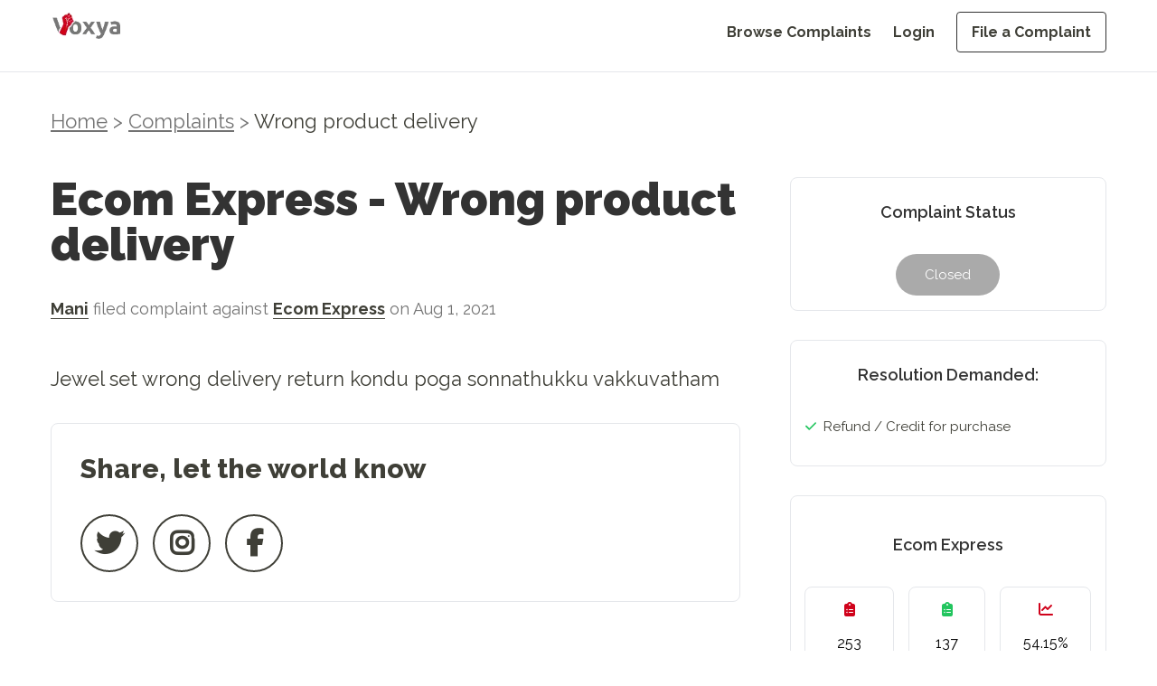

--- FILE ---
content_type: text/x-component
request_url: https://voxya.com/user-complaint/137648?_rsc=1mb3q
body_size: 169
content:
0:{"b":"QDxcyYne5pFPmaZ3TxAOq","f":[["children","user-complaint",["user-complaint",{"children":[["id","137648","d"],{"children":["__PAGE__",{}]}]}],null,[null,null],true]],"S":false}


--- FILE ---
content_type: application/javascript; charset=UTF-8
request_url: https://voxya.com/_next/static/chunks/9528.318374d4837c77a8.js
body_size: 1174
content:
"use strict";(self.webpackChunk_N_E=self.webpackChunk_N_E||[]).push([[9528],{9528:(e,l,t)=>{t.r(l),t.d(l,{default:()=>c});var a=t(5155),r=t(2115),s=t(2619),n=t.n(s),o=t(5239);let i=JSON.parse('[{"name":"Browse Complaints","href":"/consumer-complaints"},{"name":"Login","href":"/login"},{"name":"File a Complaint","href":"/file-consumer-complaint","special":true}]');function c(){let[e,l]=(0,r.useState)(!1),[t,s]=(0,r.useState)(null),c=e=>{s(e),setTimeout(()=>{s(null)},1500)};return(0,a.jsxs)("div",{className:"md:mb-12 mb-8  header-navbar",children:[(0,a.jsx)("header",{className:"md:bg-white bg-gray-100 w-full px-5 md:px-14 h-[80px] fixed top-0 left-0 z-50 border-b",children:(0,a.jsxs)("div",{className:"w-full mx-auto  flex justify-between items-center",children:[(0,a.jsxs)(n(),{href:"/",className:"flex items-center justify-between md:pt-2 pt-4",children:[(0,a.jsx)(o.default,{src:"/voxya-header-logo.webp",alt:"Voxya header logo",width:128,height:48,priority:!0,className:"w-[8rem] h-[3rem] md:hidden"}),(0,a.jsx)(o.default,{src:"/voxya-header-logo.webp",alt:"Voxya Logo",width:0,height:0,priority:!0,layout:"responsive",className:"hidden md:block"})]}),(0,a.jsx)("button",{className:"lg:hidden pt-4 text-grey",onClick:()=>l(!e),"aria-label":"Toggle menu",children:(0,a.jsx)("svg",{className:"w-6 h-6",fill:"none",stroke:"currentColor",viewBox:"0 0 24 24",xmlns:"http://www.w3.org/2000/svg",children:(0,a.jsx)("path",{strokeLinecap:"round",strokeLinejoin:"round",strokeWidth:"2",d:"M4 6h16M4 12h16m-7 6h7"})})}),(0,a.jsx)("nav",{className:"hidden lg:flex lg:items-center pt-6",children:(0,a.jsx)("ul",{className:"flex flex-col lg:flex-row lg:space-x-6 space-y-4 lg:space-y-0",children:i.map((e,l)=>(0,a.jsx)("li",{children:(0,a.jsx)(n(),{href:e.href,onClick:()=>c(l),className:" ".concat(t===l?"text-red":"text-grey","    text-grey hover:text-black text-custom-16 font-bold block lg:inline ").concat(e.special?"px-4 py-3 border border-black hover:bg-[#000000] hover:text-white rounded":""),children:e.name})},l))})})]})}),(0,a.jsx)("div",{className:"lg:hidden transition-all duration-300 ease-in-out ".concat(e?"block":"hidden"),style:{marginTop:"150px",marginBottom:"250px"},children:(0,a.jsx)("nav",{className:"bg-gray-100 w-full fixed top-[80px] left-[0vw] mb-20 z-50",children:(0,a.jsx)("ul",{className:"flex flex-col items-end space-y-4 p-5",children:i.map((e,l)=>(0,a.jsx)("li",{children:(0,a.jsx)(n(),{href:e.href,onClick:()=>c(l),className:"  ".concat(t===l?"text-red":"text-grey","  text-grey  hover:text-black text-custom-20 block ").concat(e.special?"px-4 py-2 border border-black hover:bg-[#000000] hover:text-white rounded":""),children:e.name})},l))})})})]})}}}]);

--- FILE ---
content_type: text/x-component
request_url: https://voxya.com/company/ecom-express-complaints/8739?_rsc=1mb3q
body_size: 185
content:
0:{"b":"QDxcyYne5pFPmaZ3TxAOq","f":[["children","company",["company",{"children":[["companyName","ecom-express-complaints","d"],{"children":[["id","8739","d"],{"children":["__PAGE__",{}]}]}]}],null,[null,null],true]],"S":false}


--- FILE ---
content_type: application/javascript; charset=UTF-8
request_url: https://voxya.com/_next/static/chunks/app/page-38d635fdbf222e56.js
body_size: 3585
content:
(self.webpackChunk_N_E=self.webpackChunk_N_E||[]).push([[8974],{1053:(e,t,s)=>{"use strict";s.d(t,{default:()=>c});var n=s(5155),l=s(2115),r=s(5239),a=s(2619),i=s.n(a);let c=e=>{let{data:t}=e,[s,a]=(0,l.useState)(!1),[c,o]=(0,l.useState)(null),d=(0,l.useRef)(null),m=(0,l.useRef)(0);return(0,l.useEffect)(()=>{let e=d.current;if(e){let t=setInterval(()=>{!s&&(m.current=e.scrollLeft,e.scrollLeft+=2,e.scrollLeft>=e.scrollWidth-e.clientWidth&&(e.scrollLeft=0))},20);return()=>clearInterval(t)}},[s]),(0,n.jsx)("div",{ref:d,onMouseEnter:()=>{a(!0)},onMouseLeave:()=>{a(!1)},className:"flex space-x-6 text-left overflow-x-auto",style:{overflow:"hidden"},children:(0,n.jsx)(i(),{className:"flex space-x-6",href:"/story/success-stories",children:t.map((e,t)=>(0,n.jsxs)("div",{className:"min-w-[300px] max-w-sm bg-white rounded-lg shadow-md border flex flex-col justify-between h-[350px] p-8 cursor-pointer ".concat(c===t?"border-blue-500":""),onClick:()=>{a(!0),o(t)},children:[(0,n.jsx)("p",{className:"text-grey text-custom-16 leading-normal mb-12",children:e.message}),(0,n.jsxs)("div",{className:"flex items-center space-x-4",children:[(0,n.jsx)("div",{className:"relative w-12 h-12",children:(0,n.jsx)(r.default,{src:"/".concat(e.image_url),alt:e.user_name,layout:"fill",objectFit:"cover",className:"rounded-full"})}),(0,n.jsxs)("div",{children:[(0,n.jsx)("h3",{className:"text-black text-custom-18 font-semibold",children:e.user_name}),(0,n.jsx)("p",{className:"text-grey text-custom-16",children:e.company_name})]})]})]},t))})})}},3476:(e,t,s)=>{"use strict";s.r(t),s.d(t,{default:()=>i});var n=s(5155),l=s(2115),r=s(5239);let a=JSON.parse('[{"title":"Speak to file a complaint","description":"No need to type lengthy texts. You can speak and voice record complaint by using our mobile app."},{"title":"File complaint in less than 5 minutes","description":"The entire process is streamlined to be quick and easy, ensuring your complaint is filed promptly."},{"title":"Download Voxya app and get Rs.350 (Voxya Coins) free.","description":"Get started with a bonus when you download our app and file your first complaint."}]'),i=()=>{let[e,t]=(0,l.useState)(null);return(0,n.jsxs)("div",{className:"mx-auto w-full px-5 md:px-36 mb-24",children:[(0,n.jsx)("p",{className:"text-red text-center md:text-left md:text-custom-18 text-lg font-semibold mb-4 ",children:"VOXYA MOBILE APP"}),(0,n.jsxs)("h1",{className:"md:text-custom-50 text-3xl text-black text-center md:text-left leading-tight  font-[1000] mb-8 md:w-[40%] ",children:["Don't type.\xa0",(0,n.jsx)("br",{}),"Voice record",(0,n.jsx)("br",{className:"md:hidden block"})," your complaint."]}),(0,n.jsxs)("div",{className:"flex flex-col md:flex-row items-start ",children:[(0,n.jsx)("div",{className:"md:w-1/2 flex flex-col md:pt-16 pt-0 space-y-4 md:mb-0 mb-24 ",children:a.map((s,l)=>(0,n.jsxs)("div",{className:"border-b pb-4 w-[90%] mx-auto  md:mx-0",children:[(0,n.jsxs)("button",{onClick:()=>(s=>{t(e===s?null:s)})(l),className:"flex justify-between items-center w-full py-2 text-left focus:outline-none",children:[(0,n.jsx)("span",{className:"text-xl md:text-custom-22 tracking-tight text-black font-semibold mb-2",children:s.title}),(0,n.jsx)("span",{className:"text-5xl text-black",children:e===l?"-":"+"})]}),e===l&&(0,n.jsx)("p",{className:"text-grey text-lg md:text-custom-20 mb-4",children:s.description})]},l))}),(0,n.jsx)("div",{className:"md:w-1/2  flex flex-col items-end   md:mt-0",children:(0,n.jsx)(r.default,{src:"/undraw-mobile-life-re-jtih.svg",alt:"Profile",width:430,height:400,className:"object-contain "})})]})]})}},4054:(e,t)=>{"use strict";Object.defineProperty(t,"__esModule",{value:!0}),!function(e,t){for(var s in t)Object.defineProperty(e,s,{enumerable:!0,get:t[s]})}(t,{bindSnapshot:function(){return a},createAsyncLocalStorage:function(){return r},createSnapshot:function(){return i}});let s=Object.defineProperty(Error("Invariant: AsyncLocalStorage accessed in runtime where it is not available"),"__NEXT_ERROR_CODE",{value:"E504",enumerable:!1,configurable:!0});class n{disable(){throw s}getStore(){}run(){throw s}exit(){throw s}enterWith(){throw s}static bind(e){return e}}let l="undefined"!=typeof globalThis&&globalThis.AsyncLocalStorage;function r(){return l?new l:new n}function a(e){return l?l.bind(e):n.bind(e)}function i(){return l?l.snapshot():function(e,...t){return e(...t)}}},4437:(e,t,s)=>{"use strict";function n(e){let{reason:t,children:s}=e;return s}Object.defineProperty(t,"__esModule",{value:!0}),Object.defineProperty(t,"BailoutToCSR",{enumerable:!0,get:function(){return n}}),s(4553)},4500:(e,t,s)=>{"use strict";s.r(t),s.d(t,{default:()=>o});var n=s(5155),l=s(2115),r=s(5239);s(2230);var a=s(8581);let i=JSON.parse('[{"icon":"shield-checkmark-line-icon.png","title":"Protect Consumers","content":" Scam Watch, safety tips and help guides for you to <br/> protect from fraud & injustice."},{"icon":"direction-road-sign-icon.png","title":"Help Consumers","content":" Reach decision maker, send email, get attention <br/> from brand via social campaigns."},{"icon":"champion-winner-trophy-icon.png","title":"Fight for Consumers","content":"  Take legal action and approach Consumer forum <br/> with experienced lawyers."}]');a.V2x,a.aqE,a.iHh;let c=["Help Consumers","Fight for Consumers","Protect Consumers"];function o(){let[e,t]=(0,l.useState)(c[0]),[s,a]=(0,l.useState)(!0);return(0,l.useEffect)(()=>{let e=setInterval(()=>{a(!1),setTimeout(()=>{t(e=>{let t=c.indexOf(e);return c[(t+1)%c.length]}),a(!0)},500)},3e3);return()=>clearInterval(e)},[]),(0,n.jsx)("section",{className:"bg-white w-full px-5 md:px-36 mb-24 overflow-x-hidden",children:(0,n.jsxs)("div",{className:"flex flex-col md:flex-row items-center mx-auto max-w-7xl",children:[(0,n.jsxs)("div",{className:"md:w-1/2 mb-6 md:mb-0 text-center md:text-left space-y-8 md:space-y-12",children:[(0,n.jsxs)("h1",{className:"text-black md:text-custom-50 text-3xl leading-tight font-[1000] mb-8 ",children:["On a mission to ",(0,n.jsx)("br",{}),(0,n.jsx)("span",{className:"transition-opacity duration-500 ".concat(s?"opacity-100":"opacity-0"),children:e}),(0,n.jsx)("br",{})," in India"]}),(0,n.jsx)("div",{className:"flex justify-center md:justify-center ",children:(0,n.jsx)(r.default,{src:"/v-logo.webp",alt:"Voxya Logo",width:300,height:300,objectFit:"contain"})})]}),(0,n.jsxs)("div",{className:"md:w-1/2 md:ps-10 md:pt-2 flex flex-col items-center",children:[(0,n.jsxs)("h2",{className:"text-grey leading-normal md:text-left text-center md:text-custom-22 text-xl mb-12",children:["We are determined to redefine the ",(0,n.jsx)("br",{className:"hidden md:block"}),"way consumers are treated in India."]}),(0,n.jsx)("div",{children:i.map(e=>(0,n.jsxs)("div",{className:"mb-7 flex gap-4 items-center",children:[(0,n.jsx)("div",{className:"",children:(0,n.jsx)(r.default,{height:"20",width:"50",alt:e.title,src:"/".concat(e.icon)})}),(0,n.jsxs)("div",{className:"",children:[(0,n.jsx)("h3",{className:"text-black md:text-custom-20 text-lg font-bold flex items-center mb-1 ",children:e.title}),(0,n.jsx)("p",{className:"text-grey leading-normal text-custom-16 ",dangerouslySetInnerHTML:{__html:e.content}})]})]},e.title))})]})]})})}},4652:(e,t,s)=>{"use strict";Object.defineProperty(t,"__esModule",{value:!0}),!function(e,t){for(var s in t)Object.defineProperty(e,s,{enumerable:!0,get:t[s]})}(t,{default:function(){return c},getImageProps:function(){return i}});let n=s(8140),l=s(5040),r=s(1356),a=n._(s(1124));function i(e){let{props:t}=(0,l.getImgProps)(e,{defaultLoader:a.default,imgConf:{deviceSizes:[640,750,828,1080,1200,1920,2048,3840],imageSizes:[16,32,48,64,96,128,256,384],path:"/_next/image",loader:"default",dangerouslyAllowSVG:!1,unoptimized:!1}});for(let[e,s]of Object.entries(t))void 0===s&&delete t[e];return{props:t}}let c=r.Image},5239:(e,t,s)=>{"use strict";s.d(t,{default:()=>l.a});var n=s(4652),l=s.n(n)},6552:(e,t,s)=>{"use strict";function n(e){let{moduleIds:t}=e;return null}Object.defineProperty(t,"__esModule",{value:!0}),Object.defineProperty(t,"PreloadChunks",{enumerable:!0,get:function(){return n}}),s(5155),s(7650),s(8567),s(7278)},7648:(e,t,s)=>{"use strict";s.r(t),s.d(t,{default:()=>r});var n=s(5155),l=s(2115);s(2230),s(2619);let r=e=>{let{faqs:t}=e,[s,r]=(0,l.useState)(null);return(0,n.jsx)("div",{className:"bg-white mb-8 px-5 w-full md:px-20 border-black mb-24",children:(0,n.jsxs)("div",{className:"w-full mx-auto",children:[(0,n.jsx)("h1",{className:"  md:text-custom-50 text-black   text-3xl font-[1000] mb-12 text-center leading-tight",children:"Frequently asked questions"}),(0,n.jsx)("div",{className:"space-y-6",children:t.map((e,t)=>(0,n.jsxs)("div",{className:"border-b border-gray-200 pb-6",children:[(0,n.jsxs)("button",{onClick:()=>(e=>{r(s===e?null:e)})(t),className:"flex justify-between items-center w-full text-left text-black focus:outline-none",children:[(0,n.jsx)("h3",{className:"md:text-custom-22 md:w-full w-[90%] leading-normal text-xl",children:(0,n.jsx)("b",{children:e.question})}),(0,n.jsx)("span",{className:"text-5xl font-[400]",children:s===t?"-":"+"})]}),s===t&&(0,n.jsx)("div",{className:"mt-6 md:text-custom-20 leading-normal pe-10 text-lg text-grey whitespace-pre-line",dangerouslySetInnerHTML:{__html:e.answer}})]},t))})]})})}},7828:(e,t,s)=>{"use strict";Object.defineProperty(t,"__esModule",{value:!0}),Object.defineProperty(t,"workAsyncStorageInstance",{enumerable:!0,get:function(){return n}});let n=(0,s(4054).createAsyncLocalStorage)()},8134:(e,t,s)=>{"use strict";s.r(t),s.d(t,{default:()=>n});let n={src:"/_next/static/media/homeBanner.891bc4a7.svg",height:697,width:1031,blurWidth:0,blurHeight:0}},8567:(e,t,s)=>{"use strict";Object.defineProperty(t,"__esModule",{value:!0}),Object.defineProperty(t,"workAsyncStorage",{enumerable:!0,get:function(){return n.workAsyncStorageInstance}});let n=s(7828)},9300:(e,t,s)=>{Promise.resolve().then(s.t.bind(s,2619,23)),Promise.resolve().then(s.t.bind(s,1356,23)),Promise.resolve().then(s.bind(s,4437)),Promise.resolve().then(s.bind(s,6552)),Promise.resolve().then(s.bind(s,8134)),Promise.resolve().then(s.bind(s,7648)),Promise.resolve().then(s.bind(s,4500)),Promise.resolve().then(s.bind(s,1053)),Promise.resolve().then(s.bind(s,3476))}},e=>{e.O(0,[2266,2619,1356,2230,8441,1255,7358],()=>e(e.s=9300)),_N_E=e.O()}]);

--- FILE ---
content_type: application/javascript; charset=UTF-8
request_url: https://voxya.com/_next/static/chunks/5717.102b9ba1622b0b8d.js
body_size: 2512
content:
"use strict";(self.webpackChunk_N_E=self.webpackChunk_N_E||[]).push([[5717],{5717:(e,t,o)=>{o.r(t),o.d(t,{default:()=>m});var r=o(5155),s=o(5239),n=o(2619),a=o.n(n),i=o(2230),l=o(7786);let c=JSON.parse('[{"title":"Home","links":[{"text":"Home","href":"/"},{"text":"Register","href":"/login"},{"text":"Login","href":"/login"},{"text":"Company Registration","href":"/company-register"},{"text":"Lawyer Registration","href":"/lawyers"},{"text":"Check Case Status","href":"/consumer-court/case-status"}]},{"title":"TAKE ACTION","links":[{"text":"File a Complaint","href":"/file-consumer-complaint"},{"text":"Talk to Lawyer","href":"/lawyer/talk-lawyer"},{"text":"Hire a Lawyer","href":"/service/consumer-court-case"},{"text":"Get Business Help","href":"/service/solve-business-issues"},{"text":"Buy Book at Amazon","href":"https://www.amazon.in/dp/9356481245"},{"text":"Buy Book at Flipkart","href":"https://www.flipkart.com/consumer-court-guide-consumers-help-protect-fight-rights/p/itme1a9bf1a60dc6"}]},{"title":"RESOURCES","links":[{"text":"Browse Complaints","href":"/consumer-complaints"},{"text":"Consumer Forum","href":"/consumer-court-consumer-forum"},{"text":"Contact Us","href":"/contact-us"},{"text":"Online Complaints","href":"/online-complaints"},{"text":"Latest Scams","href":"/latest-scams"},{"text":"Consumer Court Process","href":"/consumer-court-process"}]},{"title":"More","links":[{"text":"Stories","href":"/stories"},{"text":"Testimonials","href":"/story/success-stories"},{"text":"FAQs","href":"/faq"},{"text":"Help","href":"/help"},{"text":"Privacy Policy","href":"/privacy-policy"},{"text":"Refund Policy","href":"/refund-policy"},{"text":"Terms & Conditions","href":"/terms-and-conditions"}]}]');function m(){let e=new Date().getFullYear();return(0,r.jsx)("footer",{className:"bg-white mt-16 md:pt-12 px-5 pt-6 pb-6 md:px-14 w-full border-t",children:(0,r.jsxs)("div",{className:"mx-auto ",children:[(0,r.jsxs)("div",{className:"flex flex-col md:flex-row justify-center md:justify-between md:items-start items-center",children:[(0,r.jsxs)("div",{className:"mb-8 md:mb-0 md:w-1/5 text-center md:text-left ",children:[(0,r.jsx)(s.default,{src:"/voxya-header-logo.webp",alt:"Voxya Logo",width:180,height:50,className:"mb-4  md:mx-0 mx-auto w-28 md:w-36 h-fit"}),(0,r.jsxs)("p",{className:"text-black leading-normal text-custom-16 mb-4",children:["File online consumer complaint from any state or district. We prepare your consumer complaint for consumer court and consumer forum in state or district or any"," ",(0,r.jsx)("a",{href:"/consumer-court-consumer-forum",className:"text-red",children:"consumer court"})," ","and forum in India."]}),(0,r.jsxs)("div",{className:"flex gap-4 md:justify-start justify-center text-2xl text-black",children:[(0,r.jsx)(a(),{href:"https://www.youtube.com/channel/UCTM0K2AvpsgJkJ-3ei4SwSQ",children:(0,r.jsx)(i.g,{icon:l.B4m})}),"\xa0",(0,r.jsxs)(a(),{href:"https://www.facebook.com/voxya.voice",children:[" ",(0,r.jsx)(i.g,{icon:l.aUl})]}),"\xa0",(0,r.jsx)(a(),{href:"https://twitter.com/voxya_",children:(0,r.jsx)(i.g,{icon:l.HQ1})}),"\xa0",(0,r.jsx)(a(),{href:"https://www.instagram.com/voxya/?hl=en",children:(0,r.jsx)(i.g,{icon:l.QV6})})]}),(0,r.jsxs)("div",{className:"flex justify-center md:justify-start",children:[" ",(0,r.jsx)("a",{href:"".concat("https://voxya.com/","m/app"),className:"block",children:(0,r.jsx)(s.default,{src:"/googleplay.svg",alt:"Get it on Google Play",width:150,height:50})})]})]}),(0,r.jsx)("div",{className:"flex flex-col md:flex-row md:justify-between md:ps-24  md:w-4/5 gap-8 md:gap-12 text-center md:text-left pt-4 ",children:c.map((e,t)=>(0,r.jsxs)("div",{className:"mb-8 md:mb-0 md:w-fit",children:[(0,r.jsx)("h4",{className:"text-black text-custom-16 font-bold mb-8",children:e.title}),(0,r.jsx)("ul",{className:"text-custom-16",children:e.links.map(t=>{let o="ACCESS"===e.title&&"Legal"===t.text;return(0,r.jsx)("li",{className:"mb-4 ".concat(o?"text-black text-custom-13 font-bold":"text-grey"),children:(0,r.jsx)(a(),{href:t.href,children:t.text})},t.text)})})]},t))})]}),(0,r.jsxs)("div",{className:"border-t border-gray-200 mt-8 pt-8 text-center",children:[(0,r.jsxs)("p",{className:"text-grey text-sm md:text-custom-16 mb-12",children:["\xa9 ",e," Voxya. All rights reserved."]}),(0,r.jsxs)("p",{className:"text-center text-neutral-500 text-pretty leading-normal text-xs",children:["Voxya does not provide legal advice and does not create an attorney-client relationship. However, If you need legal advice,please ",(0,r.jsx)("a",{className:"text-blue-500",href:"/online-legal-advice-consultation",children:"contact an advocate for legal advice "})," directly. Voxya is an independent platform and it is not affiliated with any Brand, Company, Government agencies or Forums. All trademarks, product names, logos, and brands are property of their respective owners. How to file an effective online Consumer Forum Complaint Are you frustrated with the poor customer service or faulty products or deficiency in service? Do you feel like your complaints are falling on deaf ears? It's time to take legal action and file an effective online consumer forum complaint. Online complaint filing process\xa0 can be daunting, but with the right approach, you can make your voice heard and seek the resolution you deserve."]}),(0,r.jsx)("br",{}),(0,r.jsxs)("p",{className:"text-center text-neutral-500 leading-normal text-pretty text-xs",children:["We will guide you through the steps to file a complaint on an online consumer forum - Voxya, ensuring you are equipped with the knowledge and tools to present your case effectively. From choosing the right forum to crafting a compelling complaint, we will help you through the process. Whether you are dealing with an unresponsive company, online scam, a defective or service that did not live up to its promises, or any other consumer issue,",(0,r.jsx)("br",{}),"Voxya will empower you to get resolution. Do not let frustration go unanswered - take control of the situation and stand up for your rights as a consumer. We help by empowering consumers through online consumer forums: Understanding online consumer forums, Importance of filing an effective complaint, Steps to file an online consumer forum complaint, Researching the relevant consumer forum, Gathering evidence to support your complaint, Writing an effective complaint, Submitting your complaint in the consumer forum, Following up on your complaint, Resolving your complaint through legal notice or mediation"]})]})]})})}}}]);

--- FILE ---
content_type: application/javascript; charset=UTF-8
request_url: https://voxya.com/_next/static/chunks/app/consumer-complaints/%5Btitle%5D/%5Bid%5D/page-3bf65ca43f3790a9.js
body_size: 1501
content:
(self.webpackChunk_N_E=self.webpackChunk_N_E||[]).push([[4035],{1819:(e,t,s)=>{Promise.resolve().then(s.t.bind(s,2619,23)),Promise.resolve().then(s.t.bind(s,1356,23)),Promise.resolve().then(s.bind(s,5442))},5442:(e,t,s)=>{"use strict";s.r(t),s.d(t,{default:()=>c});var r=s(5155),n=s(2619),a=s.n(n),o=s(2115);let c=e=>{let{complaint:t,indexVal:s,length:n}=e,[c,l]=(0,o.useState)(!1),i=t.ctitle.replace(/[\s/&%#]+/g,"-").toLowerCase();t.ccomp.replace(/\s+/g,"-").toLowerCase(),t.status;let u=0!==t.status?"top-[-93px]":"top-[-108px]";t.status;let d=(0,o.useCallback)(()=>l(!0),[]),m=(0,o.useCallback)(()=>l(!1),[]);return(0,r.jsxs)("div",{className:"py-6  md:py-8 ".concat(s===n?"":"border-b border-neutral-300","  "),children:[(0,r.jsxs)("h2",{className:"text-neutral-500 text-custom-18 tracking-wide md:mb-8 mb-6",children:[(0,r.jsxs)("span",{className:"text-custom-20",children:[" ",(0,r.jsxs)("b",{children:[t.user_name," "]})]}),"on ",(0,r.jsxs)("span",{children:[" ",(e=>{let t=new Date(e).toLocaleDateString("en-US",{year:"numeric",month:"short",day:"numeric",timeZone:"UTC"});return console.log("this is formattedDate ",t),t})(t.current_timestamp)]})]}),(0,r.jsxs)("h3",{className:"text-xl md:text-custom-22  inline md:mb-8 mb-6",children:[(0,r.jsxs)(a(),{href:"/consumer-complaints/".concat(i,"/").concat(t.id),className:"underline underline-offset-8 decoration-from-font hover:no-underline font-[900] text-black hover:text-neutral-500 mb-1",children:[t.ccomp,(0,r.jsx)("span",{children:"\xa0–\xa0"}),t.ctitle]}),(0,r.jsxs)("span",{className:"relative text-xs font-bold rounded mb-2 mt-1 p-1 text-white ml-4 ".concat(function(e){switch(e){case 0:return"bg-red";case 1:return"bg-[#aaa]";case 2:return"bg-[#1CC88A]";case 3:return"bg-[#17a2b8]";default:return"Unknown Status"}}(t.status)),onMouseEnter:d,onMouseLeave:m,children:[function(e){switch(e){case 0:return"Open";case 1:return"Closed";case 2:return"Awaiting Details";case 3:return"Offered Resolution";default:return"Unknown Status"}}(t.status),c&&(0,r.jsxs)("div",{className:"absolute ".concat(u," right-[-85px] mt-1 w-52 p-2 bg-black text-center leading-1 text-white text-xs rounded shadow-lg z-10"),children:[function(e){switch(e){case 0:return"Despite our best efforts, if this complaint is still open, it means the brand has not taken any steps to resolve or has refused to resolve this consumer complaint.";case 1:return"This complaint has been resolved through collective efforts by Voxya, consumer, and the company.";case 2:return"The company has started working on this complaint but is waiting for few details to proceed.";case 3:return"The company has proposed a solution for this complaint, which consumer is yet to accept as resolution.";default:return"Unknown Status"}}(t.status),(0,r.jsx)("div",{className:"absolute bottom-[-6px] left-1/2 transform -translate-x-1/2 w-0 h-0 border-l-8 border-l-transparent border-r-8 border-r-transparent border-t-8 border-t-black"})]})]})]}),(0,r.jsx)("p",{className:"text-lg md:text-custom-20 tracking-wide leading-normal text-grey  mb-2 mt-6",children:(e=>"string"!=typeof e?"":e.replace(/\d/g,"*"))(((e,t)=>e.length>215?"".concat(e.slice(0,215),"..."):e)(t.dcomp,215))})]})}}},e=>{e.O(0,[2619,1356,8441,1255,7358],()=>e(e.s=1819)),_N_E=e.O()}]);